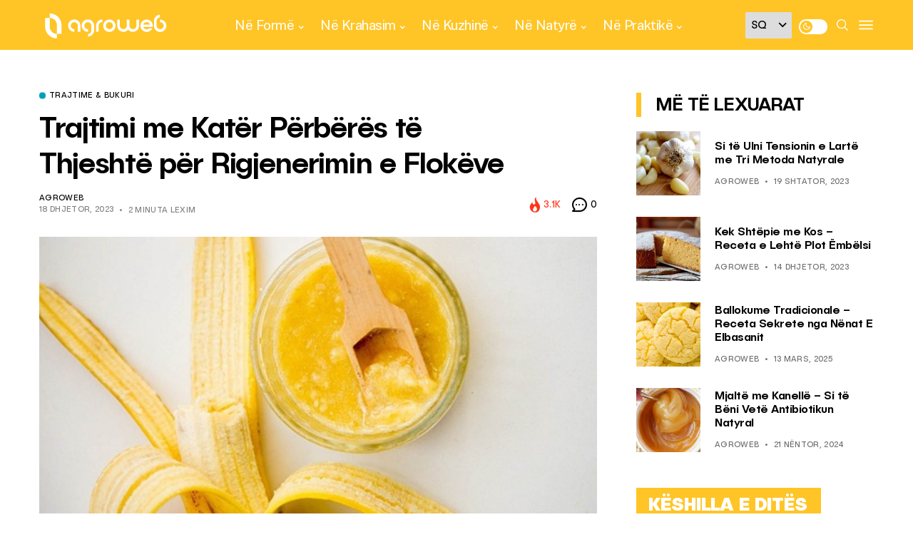

--- FILE ---
content_type: text/html; charset=utf-8
request_url: https://www.google.com/recaptcha/api2/aframe
body_size: 267
content:
<!DOCTYPE HTML><html><head><meta http-equiv="content-type" content="text/html; charset=UTF-8"></head><body><script nonce="8IaAIaEXrmfbURqEHlHWfw">/** Anti-fraud and anti-abuse applications only. See google.com/recaptcha */ try{var clients={'sodar':'https://pagead2.googlesyndication.com/pagead/sodar?'};window.addEventListener("message",function(a){try{if(a.source===window.parent){var b=JSON.parse(a.data);var c=clients[b['id']];if(c){var d=document.createElement('img');d.src=c+b['params']+'&rc='+(localStorage.getItem("rc::a")?sessionStorage.getItem("rc::b"):"");window.document.body.appendChild(d);sessionStorage.setItem("rc::e",parseInt(sessionStorage.getItem("rc::e")||0)+1);localStorage.setItem("rc::h",'1769050076467');}}}catch(b){}});window.parent.postMessage("_grecaptcha_ready", "*");}catch(b){}</script></body></html>

--- FILE ---
content_type: application/x-javascript; charset=utf-8
request_url: https://servicer.mgid.com/1436665/1?nocmp=1&sessionId=69718fdc-0469f&sessionPage=1&sessionNumberWeek=1&sessionNumber=1&cpicon=1&scale_metric_1=64.00&scale_metric_2=258.06&scale_metric_3=100.00&cbuster=1769050078668256173126&pvid=47abe0f1-e9ce-4169-ba87-9573d5684740&implVersion=11&lct=1768241400&mp4=1&ap=1&us_privacy=1---&consentStrLen=0&wlid=5bce470f-5074-413b-bf0d-c28f9806da20&uniqId=15ff3&childs=1815340&niet=4g&nisd=false&evt=%5B%7B%22event%22%3A1%2C%22methods%22%3A%5B1%2C2%5D%7D%2C%7B%22event%22%3A2%2C%22methods%22%3A%5B1%2C2%5D%7D%5D&pv=5&jsv=es6&dpr=1&hashCommit=a2dd5561&apt=2023-12-18T07%3A00%3A00%2B00%3A00&tfre=20053&w=333&h=388&tl=150&tlp=1&sz=330x342&szp=1&szl=1&cxurl=https%3A%2F%2Fagroweb.org%2Fne-forme%2Ftrajtime-bukuri%2Ftrajtimi-me-kater-perberes-thjeshte-per-rigjenerimin-e-flokeve%2F&ref=&lu=https%3A%2F%2Fagroweb.org%2Fne-forme%2Ftrajtime-bukuri%2Ftrajtimi-me-kater-perberes-thjeshte-per-rigjenerimin-e-flokeve%2F
body_size: 580
content:
var _mgq=_mgq||[];
_mgq.push(["MarketGidLoadGoods1436665_15ff3",[
["Brainberries","13404707","1","7 Blood-chilling Examples Of Horror Films That Feel Way Too Real","","0","","","","Th_eMoJVbOjjAeDPQyZeN-AWpfsXe6C33Kr2qznoVQH-EtU3yGfqzbX6kgB14Q1tJ5-V9RiSmN6raXcKPkq-dnyYiPsRkTthWBqTgL5_Rwj_bbAwhIQJ6YtGrEWnSOX1",{"i":"https://s-img.mgid.com/g/13404707/492x277/-/[base64].webp?v=1769050078-PnmNFeWO-m1rlaAPhiEV1zjSTrl0CvqSZPxecGLMbCw","l":"https://clck.mgid.com/ghits/13404707/i/57768650/0/pp/1/1?h=Th_eMoJVbOjjAeDPQyZeN-AWpfsXe6C33Kr2qznoVQH-EtU3yGfqzbX6kgB14Q1tJ5-V9RiSmN6raXcKPkq-dnyYiPsRkTthWBqTgL5_Rwj_bbAwhIQJ6YtGrEWnSOX1&rid=c2dbda51-f73c-11f0-8c7b-d404e6f97680&tt=Direct&att=3&afrd=296&iv=11&ct=1&gdprApplies=0&st=-300&mp4=1&h2=RGCnD2pppFaSHdacZpvmnrKs3NEoz9rroTgLYydx17e8x5NNHAUQXjDuGbBB-1X6om4WUEK124Vv7fi7EdUoDQ**","adc":[],"sdl":0,"dl":"","type":"w","media-type":"static","clicktrackers":[],"cta":"Learn more","cdt":"","catId":230,"tri":"c2dbfebb-f73c-11f0-8c7b-d404e6f97680","crid":"13404707"}],],
{"awc":{},"dt":"desktop","ts":"","tt":"Direct","isBot":1,"h2":"RGCnD2pppFaSHdacZpvmnrKs3NEoz9rroTgLYydx17e8x5NNHAUQXjDuGbBB-1X6om4WUEK124Vv7fi7EdUoDQ**","ats":0,"rid":"c2dbda51-f73c-11f0-8c7b-d404e6f97680","pvid":"47abe0f1-e9ce-4169-ba87-9573d5684740","iv":11,"brid":32,"muidn":"q0lOOFzKLuLi","dnt":0,"cv":2,"afrd":296,"consent":true,"adv_src_id":37208}]);
_mgqp();


--- FILE ---
content_type: application/x-javascript; charset=utf-8
request_url: https://servicer.mgid.com/1436666/1?nocmp=1&sessionId=69718fdc-0469f&sessionPage=1&sessionNumberWeek=1&sessionNumber=1&cpicon=1&cbuster=1769050078691294388514&pvid=47abe0f1-e9ce-4169-ba87-9573d5684740&implVersion=11&lct=1768241400&mp4=1&ap=1&us_privacy=1---&consentStrLen=0&wlid=72a87922-ef71-4372-b2d3-d503c7ebd89d&uniqId=0ef72&childs=1811525&niet=4g&nisd=false&evt=%5B%7B%22event%22%3A1%2C%22methods%22%3A%5B1%2C2%5D%7D%2C%7B%22event%22%3A2%2C%22methods%22%3A%5B1%2C2%5D%7D%5D&pv=5&jsv=es6&dpr=1&hashCommit=a2dd5561&apt=2023-12-18T07%3A00%3A00%2B00%3A00&tfre=20075&scale_metric_1=64.00&scale_metric_2=258.06&scale_metric_3=100.00&w=1280&h=315&tl=150&tlp=1,2,3,4,5&sz=244x269&szp=1,2,3,4,5&szl=1,2,3,4,5&cxurl=https%3A%2F%2Fagroweb.org%2Fne-forme%2Ftrajtime-bukuri%2Ftrajtimi-me-kater-perberes-thjeshte-per-rigjenerimin-e-flokeve%2F&ref=&lu=https%3A%2F%2Fagroweb.org%2Fne-forme%2Ftrajtime-bukuri%2Ftrajtimi-me-kater-perberes-thjeshte-per-rigjenerimin-e-flokeve%2F
body_size: 1513
content:
var _mgq=_mgq||[];
_mgq.push(["MarketGidLoadGoods1436666_0ef72",[
["Brainberries","16011373","1","The Truth Will Finally Set Gina Carano Free","","0","","","","Th_eMoJVbOjjAeDPQyZeN0Rue_RmHtj03xJSb4_CYzNCIjYCQRY24IpW2f9-q3bgJ5-V9RiSmN6raXcKPkq-dnyYiPsRkTthWBqTgL5_RwjEX6wGcxilLat8yaYRGVaW",{"i":"https://s-img.mgid.com/g/16011373/492x277/-/[base64].webp?v=1769050078-otW9LT7-U2uOS86sJQJfB0dihH9oNx0yOrPzrvQqE_s","l":"https://clck.mgid.com/ghits/16011373/i/57768651/0/pp/1/1?h=Th_eMoJVbOjjAeDPQyZeN0Rue_RmHtj03xJSb4_CYzNCIjYCQRY24IpW2f9-q3bgJ5-V9RiSmN6raXcKPkq-dnyYiPsRkTthWBqTgL5_RwjEX6wGcxilLat8yaYRGVaW&rid=c2e4edd5-f73c-11f0-b826-d404e6f98490&tt=Direct&att=3&afrd=296&iv=11&ct=1&gdprApplies=0&st=-300&mp4=1&h2=RGCnD2pppFaSHdacZpvmnrKs3NEoz9rroTgLYydx17e8x5NNHAUQXjDuGbBB-1X6om4WUEK124Vv7fi7EdUoDQ**","adc":[],"sdl":0,"dl":"","type":"w","media-type":"static","clicktrackers":[],"cta":"Learn more","cdt":"","catId":239,"tri":"c2e51453-f73c-11f0-b826-d404e6f98490","crid":"16011373"}],
["Brainberries","20805213","1","Fans Are Freaking Out Over This Crazy Deadpool & Wolverine Lore","","0","","","","Th_eMoJVbOjjAeDPQyZeNzmTk7gJizHmhpiMFV3QrtdM_xyca0smHENNl77dLSyBJ5-V9RiSmN6raXcKPkq-dnyYiPsRkTthWBqTgL5_RwjJOo916tX0E88HwUVIpDhh",{"i":"https://s-img.mgid.com/g/20805213/492x277/-/[base64].webp?v=1769050078-LZP2l3MG9lIW50VI-VvGiL_PgVaagdh8jNO8qS7z488","l":"https://clck.mgid.com/ghits/20805213/i/57768651/0/pp/2/1?h=Th_eMoJVbOjjAeDPQyZeNzmTk7gJizHmhpiMFV3QrtdM_xyca0smHENNl77dLSyBJ5-V9RiSmN6raXcKPkq-dnyYiPsRkTthWBqTgL5_RwjJOo916tX0E88HwUVIpDhh&rid=c2e4edd5-f73c-11f0-b826-d404e6f98490&tt=Direct&att=3&afrd=296&iv=11&ct=1&gdprApplies=0&st=-300&mp4=1&h2=RGCnD2pppFaSHdacZpvmnrKs3NEoz9rroTgLYydx17e8x5NNHAUQXjDuGbBB-1X6om4WUEK124Vv7fi7EdUoDQ**","adc":[],"sdl":0,"dl":"","type":"w","media-type":"static","clicktrackers":[],"cta":"Learn more","cdt":"","catId":230,"tri":"c2e51458-f73c-11f0-b826-d404e6f98490","crid":"20805213"}],
["Brainberries","14723620","1","Top 8 People Living Strange But Happy Lifestyles","","0","","","","Th_eMoJVbOjjAeDPQyZeNw4LzHUHJ6tN6DL3gEAzsAig6G-4Eq-pI2y7vO8A6VfzJ5-V9RiSmN6raXcKPkq-dnyYiPsRkTthWBqTgL5_RwiUJrDX5ifwdkk36dg4XBII",{"i":"https://s-img.mgid.com/g/14723620/492x277/-/[base64].webp?v=1769050078-REwgyWg8Djxb0nzbhuo3mfhaKD5aBERBbBOZlmF6vd8","l":"https://clck.mgid.com/ghits/14723620/i/57768651/0/pp/3/1?h=Th_eMoJVbOjjAeDPQyZeNw4LzHUHJ6tN6DL3gEAzsAig6G-4Eq-pI2y7vO8A6VfzJ5-V9RiSmN6raXcKPkq-dnyYiPsRkTthWBqTgL5_RwiUJrDX5ifwdkk36dg4XBII&rid=c2e4edd5-f73c-11f0-b826-d404e6f98490&tt=Direct&att=3&afrd=296&iv=11&ct=1&gdprApplies=0&st=-300&mp4=1&h2=RGCnD2pppFaSHdacZpvmnrKs3NEoz9rroTgLYydx17e8x5NNHAUQXjDuGbBB-1X6om4WUEK124Vv7fi7EdUoDQ**","adc":[],"sdl":0,"dl":"","type":"w","media-type":"static","clicktrackers":[],"cta":"Learn more","cdt":"","catId":225,"tri":"c2e51459-f73c-11f0-b826-d404e6f98490","crid":"14723620"}],
["Brainberries","13785893","1","10 Foods That Instantly Reduce Bloat","","0","","","","Th_eMoJVbOjjAeDPQyZeNxe_h5Aub-_gximeZYeER1yRqoQeyWQ351Okzec0NU02J5-V9RiSmN6raXcKPkq-dnyYiPsRkTthWBqTgL5_RwhUT7zSHRWS2Wwx9o53WLzL",{"i":"https://s-img.mgid.com/g/13785893/492x277/-/[base64].webp?v=1769050078-5r1uiD7zgC215zdsbUOfTnmcrf2oEFcKX2EDnS2XSbo","l":"https://clck.mgid.com/ghits/13785893/i/57768651/0/pp/4/1?h=Th_eMoJVbOjjAeDPQyZeNxe_h5Aub-_gximeZYeER1yRqoQeyWQ351Okzec0NU02J5-V9RiSmN6raXcKPkq-dnyYiPsRkTthWBqTgL5_RwhUT7zSHRWS2Wwx9o53WLzL&rid=c2e4edd5-f73c-11f0-b826-d404e6f98490&tt=Direct&att=3&afrd=296&iv=11&ct=1&gdprApplies=0&st=-300&mp4=1&h2=RGCnD2pppFaSHdacZpvmnrKs3NEoz9rroTgLYydx17e8x5NNHAUQXjDuGbBB-1X6om4WUEK124Vv7fi7EdUoDQ**","adc":[],"sdl":0,"dl":"","type":"w","media-type":"static","clicktrackers":[],"cta":"Learn more","cdt":"","catId":221,"tri":"c2e5145b-f73c-11f0-b826-d404e6f98490","crid":"13785893"}],
["Brainberries","8603791","1","17 Astonishingly Beautiful Cave Churches","","0","","","","Th_eMoJVbOjjAeDPQyZeNzxpi_LzI_2dIGMoslst5qS5jeXOFF8HY_FbZ2f4ut68J5-V9RiSmN6raXcKPkq-dnyYiPsRkTthWBqTgL5_RwhJUuhbO8sKeKzPq7fndToN",{"i":"https://s-img.mgid.com/g/8603791/492x277/0x0x866x487/aHR0cDovL2ltZ2hvc3RzLmNvbS90LzIwMTktMDgvMTAxOTI0L2FmZjUwZTQ1ZGU4MTExMDA5YTdhYjRjZDExNzVmZGQyLmpwZWc.webp?v=1769050078-NMfN8xIGC5d36HtqhCnR3VC8VsleimOAvkWEifZVBag","l":"https://clck.mgid.com/ghits/8603791/i/57768651/0/pp/5/1?h=Th_eMoJVbOjjAeDPQyZeNzxpi_LzI_2dIGMoslst5qS5jeXOFF8HY_FbZ2f4ut68J5-V9RiSmN6raXcKPkq-dnyYiPsRkTthWBqTgL5_RwhJUuhbO8sKeKzPq7fndToN&rid=c2e4edd5-f73c-11f0-b826-d404e6f98490&tt=Direct&att=3&afrd=296&iv=11&ct=1&gdprApplies=0&st=-300&mp4=1&h2=RGCnD2pppFaSHdacZpvmnrKs3NEoz9rroTgLYydx17e8x5NNHAUQXjDuGbBB-1X6om4WUEK124Vv7fi7EdUoDQ**","adc":[],"sdl":0,"dl":"","type":"w","media-type":"static","clicktrackers":[],"cta":"Learn more","cdt":"","catId":225,"tri":"c2e5145c-f73c-11f0-b826-d404e6f98490","crid":"8603791"}],],
{"awc":{},"dt":"desktop","ts":"","tt":"Direct","isBot":1,"h2":"RGCnD2pppFaSHdacZpvmnrKs3NEoz9rroTgLYydx17e8x5NNHAUQXjDuGbBB-1X6om4WUEK124Vv7fi7EdUoDQ**","ats":0,"rid":"c2e4edd5-f73c-11f0-b826-d404e6f98490","pvid":"47abe0f1-e9ce-4169-ba87-9573d5684740","iv":11,"brid":32,"muidn":"q0lOOFzKLuLi","dnt":0,"cv":2,"afrd":296,"consent":true,"adv_src_id":37208}]);
_mgqp();


--- FILE ---
content_type: application/x-javascript; charset=utf-8
request_url: https://servicer.mgid.com/1436668/1?nocmp=1&sessionId=69718fdc-0469f&sessionPage=1&sessionNumberWeek=1&sessionNumber=1&cpicon=1&scale_metric_1=64.00&scale_metric_2=258.06&scale_metric_3=100.00&cbuster=1769050078688866980691&pvid=47abe0f1-e9ce-4169-ba87-9573d5684740&implVersion=11&lct=1768241400&mp4=1&ap=1&us_privacy=1---&consentStrLen=0&wlid=7c3d44f4-c907-45e3-a40b-ad28bfe3e4c4&uniqId=02b72&childs=1815222&niet=4g&nisd=false&evt=%5B%7B%22event%22%3A1%2C%22methods%22%3A%5B1%2C2%5D%7D%2C%7B%22event%22%3A2%2C%22methods%22%3A%5B1%2C2%5D%7D%5D&pv=5&jsv=es6&dpr=1&hashCommit=a2dd5561&apt=2023-12-18T07%3A00%3A00%2B00%3A00&tfre=20072&w=702&h=233&tl=150&tlp=1&sz=702x210&szp=1&szl=1&cxurl=https%3A%2F%2Fagroweb.org%2Fne-forme%2Ftrajtime-bukuri%2Ftrajtimi-me-kater-perberes-thjeshte-per-rigjenerimin-e-flokeve%2F&ref=&lu=https%3A%2F%2Fagroweb.org%2Fne-forme%2Ftrajtime-bukuri%2Ftrajtimi-me-kater-perberes-thjeshte-per-rigjenerimin-e-flokeve%2F
body_size: 583
content:
var _mgq=_mgq||[];
_mgq.push(["MarketGidLoadGoods1436668_02b72",[
["Brainberries","20209367","1","This Bug Lives In Water, And Is Giant!","","0","","","","Th_eMoJVbOjjAeDPQyZeN1yaqDsZz0Y6zZzmKsqGyOz-EtU3yGfqzbX6kgB14Q1tJ5-V9RiSmN6raXcKPkq-dnyYiPsRkTthWBqTgL5_RwimiKyg2-r-zwAI2BcCElxW",{"i":"https://s-img.mgid.com/g/20209367/492x277/-/[base64].webp?v=1769050078-4iAzHfzh-H22km4fmphK499k97DHQVUPcJSY2ILdpuU","l":"https://clck.mgid.com/ghits/20209367/i/57768653/0/pp/1/1?h=Th_eMoJVbOjjAeDPQyZeN1yaqDsZz0Y6zZzmKsqGyOz-EtU3yGfqzbX6kgB14Q1tJ5-V9RiSmN6raXcKPkq-dnyYiPsRkTthWBqTgL5_RwimiKyg2-r-zwAI2BcCElxW&rid=c2de7887-f73c-11f0-b826-d404e6f98490&tt=Direct&att=3&afrd=296&iv=11&ct=1&gdprApplies=0&st=-300&mp4=1&h2=RGCnD2pppFaSHdacZpvmnrKs3NEoz9rroTgLYydx17e8x5NNHAUQXjDuGbBB-1X6om4WUEK124Vv7fi7EdUoDQ**","adc":[],"sdl":0,"dl":"","type":"w","media-type":"static","clicktrackers":[],"cta":"Learn more","cdt":"","b":0.6346468816987806,"catId":225,"tri":"c2de9ba8-f73c-11f0-b826-d404e6f98490","crid":"20209367"}],],
{"awc":{},"dt":"desktop","ts":"","tt":"Direct","isBot":1,"h2":"RGCnD2pppFaSHdacZpvmnrKs3NEoz9rroTgLYydx17e8x5NNHAUQXjDuGbBB-1X6om4WUEK124Vv7fi7EdUoDQ**","ats":0,"rid":"c2de7887-f73c-11f0-b826-d404e6f98490","pvid":"47abe0f1-e9ce-4169-ba87-9573d5684740","iv":11,"brid":32,"muidn":"q0lOOFzKLuLi","dnt":0,"cv":2,"afrd":296,"consent":true,"adv_src_id":37208}]);
_mgqp();


--- FILE ---
content_type: application/x-javascript; charset=utf-8
request_url: https://servicer.mgid.com/1436663/1?cmpreason=wvz&sessionId=69718fdc-0469f&sessionPage=1&sessionNumberWeek=1&sessionNumber=1&cpicon=1&scale_metric_1=64.00&scale_metric_2=258.06&scale_metric_3=100.00&cbuster=1769050078653706253323&pvid=47abe0f1-e9ce-4169-ba87-9573d5684740&implVersion=11&lct=1768241400&mp4=1&ap=1&us_privacy=1---&consentStrLen=0&wlid=4c4c675c-fdb9-4bd1-b7fe-01a8bae1d178&uniqId=09a2f&childs=1810858&niet=4g&nisd=false&evt=%5B%7B%22event%22%3A1%2C%22methods%22%3A%5B1%2C2%5D%7D%2C%7B%22event%22%3A2%2C%22methods%22%3A%5B1%2C2%5D%7D%5D&pv=5&jsv=es6&dpr=1&hashCommit=a2dd5561&apt=2023-12-18T07%3A00%3A00%2B00%3A00&tfre=20037&w=782&h=364&tl=150&tlp=1,2,3&sz=253x318&szp=1,2,3&szl=1,2,3&cxurl=https%3A%2F%2Fagroweb.org%2Fne-forme%2Ftrajtime-bukuri%2Ftrajtimi-me-kater-perberes-thjeshte-per-rigjenerimin-e-flokeve%2F&ref=&lu=https%3A%2F%2Fagroweb.org%2Fne-forme%2Ftrajtime-bukuri%2Ftrajtimi-me-kater-perberes-thjeshte-per-rigjenerimin-e-flokeve%2F
body_size: 1235
content:
var _mgq=_mgq||[];
_mgq.push(["MarketGidLoadGoods1436663_09a2f",[
["Brainberries","13780663","1","The Weapon Of Comedy! See Top Most Poignant Ukraine War Memes","","0","","","","Th_eMoJVbOjjAeDPQyZeN5hT_KqNLfhZb8SDhAlKWEf-EtU3yGfqzbX6kgB14Q1tJ5-V9RiSmN6raXcKPkq-dnyYiPsRkTthWBqTgL5_RwgKLR7Kyng8mV06q_-0wViN",{"i":"https://s-img.mgid.com/g/13780663/492x277/-/[base64].webp?v=1769050078-I6kNGmOlqmM1xtvHllL_PUA4pgy33KF-BcOSV73Ub2g","l":"https://clck.mgid.com/ghits/13780663/i/57768648/0/pp/1/1?h=Th_eMoJVbOjjAeDPQyZeN5hT_KqNLfhZb8SDhAlKWEf-EtU3yGfqzbX6kgB14Q1tJ5-V9RiSmN6raXcKPkq-dnyYiPsRkTthWBqTgL5_RwgKLR7Kyng8mV06q_-0wViN&rid=c2d2bee6-f73c-11f0-8c7b-d404e6f97680&tt=Direct&att=3&afrd=296&iv=11&ct=1&gdprApplies=0&st=-300&mp4=1&h2=RGCnD2pppFaSHdacZpvmnsy2GX6xlGXVu7txikoXAu9nUK0Y6QC9M0g0AefIr6kUJvz_BgJMLnoKjEc17sOlqA**","adc":[],"sdl":0,"dl":"","type":"w","media-type":"static","clicktrackers":[],"cta":"Learn more","cdt":"","b":0.364898470572602,"catId":225,"tri":"c2d2e33c-f73c-11f0-8c7b-d404e6f97680","crid":"13780663"}],
["Brainberries","13268959","1","Thirteen Years Later, This Old Fossil Became A Louis Vuitton Star","","0","","","","Th_eMoJVbOjjAeDPQyZeN0XQVY369OJKUzmNkfLse2lM_xyca0smHENNl77dLSyBJ5-V9RiSmN6raXcKPkq-dnyYiPsRkTthWBqTgL5_RwjwR_9i0B9rSmXBpkoVghqQ",{"i":"https://s-img.mgid.com/g/13268959/492x277/-/[base64].webp?v=1769050078-gkH6WNNy3MLBJumypD1I9xNxd6gtehJtKXpx-ashmT4","l":"https://clck.mgid.com/ghits/13268959/i/57768648/0/pp/2/1?h=Th_eMoJVbOjjAeDPQyZeN0XQVY369OJKUzmNkfLse2lM_xyca0smHENNl77dLSyBJ5-V9RiSmN6raXcKPkq-dnyYiPsRkTthWBqTgL5_RwjwR_9i0B9rSmXBpkoVghqQ&rid=c2d2bee6-f73c-11f0-8c7b-d404e6f97680&tt=Direct&att=3&afrd=296&iv=11&ct=1&gdprApplies=0&st=-300&mp4=1&h2=RGCnD2pppFaSHdacZpvmnsy2GX6xlGXVu7txikoXAu9nUK0Y6QC9M0g0AefIr6kUJvz_BgJMLnoKjEc17sOlqA**","adc":[],"sdl":0,"dl":"","type":"w","media-type":"static","clicktrackers":[],"cta":"Learn more","cdt":"","b":0.364898470572602,"catId":232,"tri":"c2d2e340-f73c-11f0-8c7b-d404e6f97680","crid":"13268959"}],
["Brainberries","24845268","1","Meet Muay Thai Queens! 10 Women Who Own The Ring & The Spotlight","","0","","","","Th_eMoJVbOjjAeDPQyZeNyy21HJNB1IbC2lsD9QH5JTuwUrq0PLd5ErFyYfpIedFJ5-V9RiSmN6raXcKPkq-dnyYiPsRkTthWBqTgL5_RwjXbUcxgQX4_fQ2pIPFl8yM",{"i":"https://s-img.mgid.com/g/24845268/492x277/-/[base64].webp?v=1769050078-k85bRxf09k78eQewAYLWqw5HB3unLRC0Ts7AzEbB6iU","l":"https://clck.mgid.com/ghits/24845268/i/57768648/0/pp/3/1?h=Th_eMoJVbOjjAeDPQyZeNyy21HJNB1IbC2lsD9QH5JTuwUrq0PLd5ErFyYfpIedFJ5-V9RiSmN6raXcKPkq-dnyYiPsRkTthWBqTgL5_RwjXbUcxgQX4_fQ2pIPFl8yM&rid=c2d2bee6-f73c-11f0-8c7b-d404e6f97680&tt=Direct&att=3&afrd=296&iv=11&ct=1&gdprApplies=0&st=-300&mp4=1&h2=RGCnD2pppFaSHdacZpvmnsy2GX6xlGXVu7txikoXAu9nUK0Y6QC9M0g0AefIr6kUJvz_BgJMLnoKjEc17sOlqA**","adc":[],"sdl":0,"dl":"","type":"w","media-type":"static","clicktrackers":[],"cta":"Learn more","cdt":"","b":0.364898470572602,"catId":225,"tri":"c2d2e343-f73c-11f0-8c7b-d404e6f97680","crid":"24845268"}],],
{"awc":{},"dt":"desktop","ts":"","tt":"Direct","isBot":1,"h2":"RGCnD2pppFaSHdacZpvmnsy2GX6xlGXVu7txikoXAu9nUK0Y6QC9M0g0AefIr6kUJvz_BgJMLnoKjEc17sOlqA**","ats":0,"rid":"c2d2bee6-f73c-11f0-8c7b-d404e6f97680","pvid":"47abe0f1-e9ce-4169-ba87-9573d5684740","iv":11,"brid":32,"muidn":"q0lOOFzKLuLi","dnt":0,"cv":2,"afrd":296,"consent":true,"adv_src_id":37208}]);
_mgqp();


--- FILE ---
content_type: application/javascript
request_url: https://agroweb.org/wp-content/themes/generik/js/custom.js?ver=1.3
body_size: 29037
content:
jQuery(document).ready(function ($) {
"use strict";
var jl_stick;
if ($(".jl_menu_sticky").hasClass('jl_stick')) {
    var jl_stick = $(".jl_menu_sticky").offset().top;
}
$(window).scroll(function() {
    var jlscroll = $(window).scrollTop();
    if (jlscroll > jl_stick) {
        $(".jl_menu_sticky.jl_stick").addClass("jl_sticky");
        var nav_height = $(".jl_menu_sticky.jl_stick").outerHeight();
        $(".jl_blank_nav").css({
            "height": nav_height
        });
    } else {
        $(".jl_menu_sticky.jl_stick").removeClass("jl_sticky");
        $(".jl_blank_nav").css({
            "height": 0
        });
    }
});
$('.jl_w_slider').slick({
    dots: true,
    speed: 600,
    arrows: false,
    autoplaySpeed: 6000,
    autoplay: true,
    pauseOnHover: true,
    adaptiveHeight: true,
    prevArrow: '<div class="jl-slider-prev jl_es_pre"><i class="jli-left-chevron-1"></i></div>',
    nextArrow: '<div class="jl-slider-next jl_es_next"><i class="jli-right-chevron-1"></i></div>',
    dotsClass: 'jl_s_pagination',
    slidesToShow: 1,
    slidesToScroll: 1
});
$('.jl-s-slider').slick({
    dots: true,
    speed: 600,
    arrows: false,
    autoplaySpeed: 6000,
    autoplay: true,
    pauseOnHover: true,
    adaptiveHeight: true,
    prevArrow: '<div class="jl-slider-prev jl_es_pre"><i class="jli-left-chevron-1"></i></div>',
    nextArrow: '<div class="jl-slider-next jl_es_next"><i class="jli-right-chevron-1"></i></div>',
    dotsClass: 'jl_s_pagination',
    slidesToShow: 1,
    slidesToScroll: 1
});

$('.jl_day_night .jl_moon').on("click", function() {
    $('.jl_day_night').addClass('jl_night_en');
    $('.jl_day_night').removeClass('jl_day_en');
    $('.jl_en_day_night').addClass('options_dark_skin');
    $('.mobile_nav_class').addClass('wp-night-mode-on');
    var tweets = document.querySelectorAll('[data-tweet-id]');
    tweets.forEach(function(tweet) {
        var src = tweet.getAttribute("src");
        tweet.setAttribute("src", src.replace("theme=light", "theme=dark"));
    });
    $.cookie('jlendnight', 'no', {
        expires: 7,
        path: '/'
    });
    $.cookie('jlenday', 'no', {
        expires: 7,
        path: '/'
    });
});

$('.jl_day_night .jl_sun').on("click", function() {
    $('.jl_day_night').addClass('jl_day_en');
    $('.jl_day_night').removeClass('jl_night_en');
    $('.jl_en_day_night').removeClass('options_dark_skin');
    $('.mobile_nav_class').removeClass('wp-night-mode-on');
    var tweets = document.querySelectorAll('[data-tweet-id]');
    tweets.forEach(function(tweet) {
        var src = tweet.getAttribute("src");
        tweet.setAttribute("src", src.replace("theme=dark", "theme=light"));
    });
    $.cookie('jlenday', 'no', {
        expires: 7,
        path: '/'
    });
    $.cookie('jlendnight', 'no', {
        expires: 7,
        path: '/'
    });

});

if ($(".wp-night-mode-on")[0]){
    var jl_tw_theme = "dark";
}else{
    var jl_tw_theme = "light";
}

setTimeout(function() {
    var jl_tw_style = jl_tw_theme == "dark" ? "light" : "dark";
    jl_tw_switch(jl_tw_style, jl_tw_theme);
}, 1000);

function jl_tw_switch(currentTheme, jl_tw_style) {
    var tweets = document.querySelectorAll('[data-tweet-id]');
    tweets.forEach(function(tweet) {
        var src = tweet.getAttribute("src");
        tweet.setAttribute("src", src.replace("theme=" + currentTheme, "theme=" + jl_tw_style));
    });
}


$('.menu_mobile_icons, .mobile_menu_overlay').on("click", function() {
    $('#content_nav').toggleClass('jl_mobile_nav_open');
    $('.mobile_menu_overlay').toggleClass('mobile_menu_active');
    $('.mobile_nav_class').toggleClass('active_mobile_nav_class');
});

$('.widget_nav_menu ul > li.menu-item-has-children').on( 'click', function(){
        var parentMenu = jQuery(this);        
        parentMenu.toggleClass('active');        
        return false;
    });


$("#mobile_menu_slide .menu-item-has-children > a").append($("<span/>", {
    class: 'arrow_down'
}).html('<i class="jli-down-chevron" aria-hidden="true"></i>'));
$('#mobile_menu_slide .arrow_down i').on("click", function() {
    var $submenu = $(this).closest('.menu-item-has-children').find(' > .sub-menu');
    $(this).toggleClass("jli-down-chevron").toggleClass("jli-up-chevron");
    if ($submenu.hasClass('menu-active-class')) {
        $submenu.removeClass('menu-active-class');
    } else {
        $submenu.addClass('menu-active-class');
    }
    return false;
});
$('.search_form_menu_personal_click').on("click", function() {
    $('.search_form_menu_personal').toggleClass('search_form_menu_personal_active');    
    $('.mobile_nav_class').toggleClass('active_mobile_nav_class');
    setTimeout(function() {
        $('.search_form_menu_personal').find('.search_btn').focus()
    }, 100)

});

$(document).keyup(function(e) {
    if (e.keyCode == 27) {
        $('.search_form_menu_personal.search_form_menu_personal_active').toggleClass('search_form_menu_personal_active');    
        $('.mobile_nav_class.active_mobile_nav_class').toggleClass('active_mobile_nav_class');
    }
});

$('.search_form_menu_click').on('click', function(e) {
    e.preventDefault();
    $('.search_form_menu').toggle();
    $(this).toggleClass('active');
});
if ($('.sb-toggle-left').length) {
    $('.sb-toggle-left').on("click", function() {
        $('#nav-wrapper').toggle(100);
    });
    $("#menu-main-menu .menu-item-has-children > a").append($("<span/>", {
        class: 'arrow_down'
    }).html('<i class="jli-down-chevron-1"></i>'));
}

$('#nav-wrapper .menu .arrow_down').on("click", function() {
    var $submenu = $(this).closest('.menu-item-has-children').find(' > .sub-menu');

    if ($submenu.hasClass('menu-active-class')) {
        $submenu.removeClass('menu-active-class');
    } else {
        $submenu.addClass('menu-active-class');
    }

    return false;
});

var resize_full_image = function() {
        $('.jl_fullfit').css({
            width: $(window).width(),
            height: $(window).height()
        });
    };
    $(window).on('resize', resize_full_image);
    resize_full_image();

$('#menu_wrapper li').hover(function() {
    var marginAdjust = 100;
    var parentElement = $(this).parent();
    var navPosition = $(parentElement).position();
    var navWidth = $(parentElement).width();
    var navRight = navPosition.left + navWidth;
    var position = $(this).position();
    var thisWidth = $(this).children('ul').width();
    var thisRight = position.left + thisWidth - marginAdjust;
    if (thisRight > navWidth) $(this).children('ul').addClass('jl_menu_tls');
});

var jl_sti = 0;
var jl_ctc = ".jl_cat_container";
var jl_tl = $(".jl_cat_lists");
var jl_itv;
$(jl_ctc).find(".jl_cat_item h3.resp-accordion").hover(function() {
    var jl_itm = $(this).index();
    jl_ci(jl_itm);
    clearInterval(jl_itv);
});

function jl_ci(jl_itm) {
    jl_tl.find(".jl_mlist_item").removeClass("jl_catl_ac");
    jl_tl.find(".jl_mlist_item:eq(" + jl_itm + ")").addClass("jl_catl_ac");
    $(jl_ctc).find(".jl_cat_item").hide();
    $(jl_ctc).find(".jl_cat_item:eq(" + jl_itm + ")").stop().fadeIn(0);
    $(jl_ctc).find("h3.resp-accordion").removeClass("jl_catl_ac");
    $(jl_ctc).find("h3.resp-accordion").eq(jl_itm).addClass("jl_catl_ac");
}
jl_ci(jl_sti);
jl_tl.find(".jl_mlist_item").hover(function() {
    var jl_itm = $(this).index();
    jl_ci(jl_itm);
    clearInterval(jl_itv);
});
$(document).find(jl_ctc).find("h3.resp-accordion").hover(function() {
    var jl_itm = $(this).attr("data-listindex");
    jl_ci(jl_itm);
    clearInterval(jl_itv);
});

jQuery(window).scroll(function() {
    var scroll = $(window).scrollTop();

    if (scroll >= 100) {
        $(".jl_large_menu_logo").addClass("jl_custom_height_small");
        $(".options_dark_header").addClass("dark_header_menu");
    } else {
        $(".jl_large_menu_logo").removeClass("jl_custom_height_small");
        $(".options_dark_header").removeClass("dark_header_menu");
    }

    if (jQuery(this).scrollTop() > 500) {
        $(".jl_navpost").addClass("jlnavposts");
        jQuery("#go-top").fadeIn();
    } else {
        $(".jl_navpost").removeClass("jlnavposts");
        jQuery("#go-top").fadeOut();
    }
});

$("#go-top").on("click", function() {
    jQuery("body,html").animate({
        scrollTop: 0
    }, 800);
    return false;
});

$('.quantity .jlb-btn').on("click", function(e) {
    e.preventDefault();
    var button = $(this);
    var step = 1;
    var input = button.parent().find('input');
    var min = 1;
    var max = 1000;
    var value_old = parseInt(input.val());
    var value_new = parseInt(input.val());
    if (input.attr('step')) {
        step = parseInt(input.attr('step'));
    }
    if (input.attr('min')) {
        min = parseInt(input.attr('min'));
    }
    if (input.attr('max')) {
        max = parseInt(input.attr('max'));
    }
    if (button.hasClass('up')) {
        if (value_old < max) {
            value_new = value_old + step;
        } else {
            value_new = max;
        }
    } else if (button.hasClass('down')) {
        if (value_old > min) {
            value_new = value_old - step;
        } else {
            value_new = min;
        }
    }
    if (!input.attr('disabled')) {
        input.val(value_new).change();
    }
});

cusMainScript.init();
});
(function ($) {
    'use strict';
    var jlCookies = {
        setCookie: function setCookie(key, value, time, path) {
            var expires = new Date();
            expires.setTime(expires.getTime() + time);
            var pathValue = '';
            if (typeof path !== 'undefined') {
                pathValue = 'path=' + path + ';';
            }
            document.cookie = key + '=' + value + ';' + pathValue + 'expires=' + expires.toUTCString();
        },
        getCookie: function getCookie(key) {
            var keyValue = document.cookie.match('(^|;) ?' + key + '=([^;]*)(;|$)');
            return keyValue ? keyValue[2] : null;
        }
    };
    document.addEventListener("DOMContentLoaded", function(event) {
        jl_night_mode_button_click();
        jl_night_mode_load_cookie();
    });

    function jl_night_mode_turn_on_time() {
        var server_time = wpnmObject.server_time;
        var turn_on_time = wpnmObject.turn_on_time;
        var turn_off_time = wpnmObject.turn_off_time;        
        if ( server_time >= turn_on_time && server_time <= turn_off_time ) {
            jlCookies.setCookie('jlmode_dn', 'true', 2628000000, '/');
        }
    }
    function jl_night_mode_button_click() {
        var nightModeButton = document.querySelectorAll('.jl-night-toggle-icon');

        for (var i = 0; i < nightModeButton.length; i++) {
            nightModeButton.item(i).onclick = function (event) {
                event.preventDefault();
                
                for (var i = 0; i < nightModeButton.length; i++) {
                    nightModeButton[i].classList.toggle('active');
                }

                if (this.classList.contains('active')) {
                    jlCookies.setCookie('jlmode_dn', 'true', 2628000000, '/');
                } else {
                    jlCookies.setCookie('jlmode_dn', 'false', 2628000000, '/');
                }
            };
        }
    }

    function jl_night_mode_load_cookie() {
        var nightModeButton = document.querySelectorAll('.jl-night-toggle-icon');

        if ('true' === jlCookies.getCookie('jlmode_dn')) {
            document.body.classList.add('wp-night-mode-on');
            $('.jl_en_day_night').addClass('options_dark_skin');
            $('.jl_day_night').addClass('jl_night_en');
            $('.jl_day_night').removeClass('jl_day_en');
            for (var i = 0; i < nightModeButton.length; i++) {
                nightModeButton[i].classList.add('active');
            }
        } else {
            document.body.classList.remove('wp-night-mode-on');
            $('.jl_en_day_night').removeClass('options_dark_skin');
            $('.jl_day_night').removeClass('jl_night_en');
            for (var i = 0; i < nightModeButton.length; i++) {
                nightModeButton[i].classList.remove('active');
            }
        }
    }
})(jQuery);

var cusMainScript = (function (OptScript, $) {
    OptScript.$body = $('body');
    OptScript.$document = $(document);
    OptScript.$html = $('html, body');
    OptScript.$window = $(window);
    OptScript.$ajax = {};    
    OptScript.wPoint = {};
    OptScript.init = function () {
        this.queryList();        
        this.cusLoadScript();        
    };
    OptScript.cusLoadScript = function () {
        this.navNextPre();
        this.navloadMore();
        this.navAutoload();
    };
    OptScript.loadpFunctions = function () {
        this.$html.off();
        this.$document.off();
        this.$window.trigger('load');
        this.cusLoadScript();
    };
    OptScript.$cacheAjax = {
        data: {},
        get: function (id) {
            return this.data[id];
        },
        set: function (id, data) {
            this.remove(id);
            this.data[id] = data;
        },
        remove: function (id) {
            delete this.data[id];
        },
        exist: function (id) {
            return this.data.hasOwnProperty(id) && this.data[id] !== null;
        }
    };
    OptScript.getFilterData = function (block) {
        return {
            blockid: block.data('blockid'),
            name: block.data('name'),
            posts_per_page: block.data('posts_per_page'),
            page_max: block.data('page_max'),
            page_current: block.data('page_current'),
            category: block.data('category'),
            categories: block.data('categories'),
            orderby: block.data('orderby'),
            author: block.data('author'),
            tags: block.data('tags'),
            post_not_in: block.data('post_not_in'),
            format: block.data('format'),
            offset: block.data('offset'),
            layout: block.data('layout')
        };
    };
    OptScript.trackPagenav = function (block) {

        var settings = this.getFilterData(block);
        var max_offsets = settings.page_max+settings.offset;

        if (settings.page_current >= max_offsets || settings.page_current >= settings.page_max || settings.page_max <= 1) {
            block.find('.jl-load-link').hide();
            block.find('.jl-load-animation').hide();
            block.find('.jl_lmore_c').addClass('jl_hide_pagination');
            block.find('.jl_autoload').addClass('disable-pagination');
        } else {
            block.find('.jl-load-link').show();
            block.find('.jl-load-link').css('opacity', 1);
            block.find('.jl-load-animation').hide();
            block.find('.jl_lmore_c').removeClass('jl_hide_pagination');
            block.find('.jl_autoload').removeClass('disable-pagination');
        }

        if (settings.page_max < 2) {
            block.find('.pagination-link').addClass('jl_disable');
        }
        if (settings.page_current >= settings.page_max) {
            block.find('.ajax-next').addClass('jl_disable');
        }
        if (settings.page_current <= 1) {
            block.find('.ajax-prev').addClass('jl_disable');
        }
    };
    OptScript.queryList = function () {
        var self = this;
        OptScript.navNextPre = function () {
            var self = this;
            $('.pagination-link').off('click').on('click', function (e) {

                e.preventDefault();
                e.stopPropagation();

                var link = $(this);
                var block = link.parents('.block-section');
                var blockid = block.attr('id');

                if (true == self.$ajax[blockid + '_loading']) {
                    return;
                }

                self.$ajax[blockid + '_loading'] = true;

                var type = link.data('type');

                var settings = self.getFilterData(block);
                self.startEffect(block, 'replace');
                self.navNextPreProcess(block, settings, type);
            });
        };
    OptScript.navNextPreProcess = function (block, settings, type) {

            if ('prev' == type) {
                settings.page_next = parseInt(settings.page_current) - 1;
            } else {
                settings.page_next = parseInt(settings.page_current) + 1;
            }
            var cacheSettings = settings;
            delete cacheSettings.page_max;
            cacheSettings.page_current = settings.page_next;
            var cacheID = JSON.stringify(cacheSettings);

            if (self.$cacheAjax.exist(cacheID)) {
                var data = self.$cacheAjax.get(cacheID);
                if ('undefined' != typeof data.page_current) {
                    block.data('page_current', data.page_current);
                }
                self.endEffect(block, data.content, 'replace');
                return false;
            } else {
                $.ajax({
                    type: 'POST',
                    url: jlParamsOpt.ajaxurl,
                    data: {
                        action: 'generik_live_pagination',
                        data: settings
                    },
                    success: function (data) {
                        data = $.parseJSON(JSON.stringify(data));
                        if ('undefined' != typeof data.page_current) {
                            block.data('page_current', data.page_current);
                        }
                        self.$cacheAjax.set(cacheID, data);
                        self.endEffect(block, data.content, 'replace');
                    }
                });
            }
        };
        OptScript.navloadMore = function () {
            var self = this;
            $('.jl-load-link').off('click').on('click', function (e) {

                e.preventDefault();
                e.stopPropagation();

                var link = $(this);
                var block = link.parents('.block-section');
                var blockid = block.attr('id');
                if (true == self.$ajax[blockid + '_loading']) {
                    return;
                }

                self.$ajax[blockid + '_loading'] = true;
                var settings = self.getFilterData(block);
                if (settings.page_current >= settings.page_max) {
                    return;
                }

                self.startEffect(block, 'append');
                self.navloadMoreAction(block, settings);

            })
        };
        OptScript.navAutoload = function () {
            var self = this;
            var autoItems = $('.jl_autoload');
            if (autoItems.length > 0) {
                autoItems.each(function () {
                    var link = $(this);
                    if (!link.hasClass('disable-pagination')) {
                        var animation = link.find('.jl-load-animation');
                        var block = link.parents('.block-section');
                        var blockid = block.attr('id');
                        var wPointID = 'autoload' + blockid;
                        var settings = self.getFilterData(block);

                        self.wPoint[wPointID] = new Waypoint({
                            element: link,
                            handler: function (direction) {
                                if ('down' == direction) {
                                    if (true == self.$ajax[blockid + '_loading']) {
                                        return;
                                    }
                                    self.$ajax[blockid + '_loading'] = true;
                                    self.startEffect(block, 'append');
                                    OptScript.navloadMoreAction(block, settings);
                                    setTimeout(function () {
                                        self.wPoint[wPointID].destroy();
                                    }, 15);
                                }
                            },
                            offset: '100%'
                        })
                    }
                });
            }
        };
        OptScript.navloadMoreAction = function (block, settings) {

            settings.page_next = parseInt(settings.page_current) + 1;
            if (settings.page_next <= settings.page_max) {
                $.ajax({
                    type: 'POST',
                    url: jlParamsOpt.ajaxurl,
                    data: {
                        action: 'generik_live_pagination',
                        data: settings
                    },
                    success: function (data) {
                        data = $.parseJSON(JSON.stringify(data));
                        if ('undefined' != data.page_current) {
                            block.data('page_current', data.page_current);
                        }
                        if ('undefined' != data.notice) {
                            data.content = data.content + data.notice;
                        }
                        self.endEffect(block, data.content, 'append');
                    }
                });
            }
        };
        OptScript.startEffect = function (block, action) {

            var wrapper = block.find('.jl_wrap_eb');
            var inner = wrapper.find('.content-inner');

            block.find('.ajax-link').addClass('jl_disable');
            inner.stop();

            if ('replace' == action) {
                wrapper.css('height', wrapper.outerHeight());
                wrapper.prepend('<div class="load-animation"><span></span></div>');
                inner.addClass('jl_overflow');
                inner.fadeTo('200', 0.05);
            } else {
                block.find('.jl-load-link').addClass('loading').animate({opacity: 0}, 200);
                block.find('.jl-load-animation').css({'display': 'block'}).delay(300).animate({opacity: 1}, 200);
            }
        };
        OptScript.endEffect = function (block, content, action) {
            var self = this;
            block.delay(100).queue(function () {
                var blockid = block.attr('id');
                var wrapper = block.find('.jl_wrap_eb');
                var inner = block.find('.content-inner');

                block.find('.filter-link').removeClass('jl_removes');
                block.find('.ajax-link').removeClass('jl_disable');
                inner.stop();

                if ('replace' == action) {
                    wrapper.find('.load-animation').remove();
                    inner.html(content);

                    if (inner.hasClass('large-inner')) {
                        inner.imagesLoaded(function () {
                            setTimeout(function () {
                                inner.removeClass('jl_overflow');
                                wrapper.css('height', 'auto');
                                setTimeout(function () {
                                    inner.fadeTo(300, 1);
                                }, 300);
                            }, 100)
                        });
                    } else {
                        inner.removeClass('jl_overflow');
                        wrapper.css('height', 'auto');
                        setTimeout(function () {
                            inner.fadeTo(300, 1);
                        }, 300);
                    }
                } else {
                    content = $(content);
                    content.addClass('jl_hide');
                    content.addClass('show_block');
                    inner.append(content);
                    block.find('.jl-load-animation').animate({opacity: 0}, 200, function () {
                        $(this).css({'display': 'none'});
                    });
                    setTimeout(function () {
                        content.removeClass('jl_hide');
                    }, 300);
                    block.find('.jl-load-link').removeClass('loading').delay(300).animate({opacity: 1}, 200);
                }

              
                self.trackPagenav(block);
                block.dequeue();

                setTimeout(function () {
                    self.$ajax[blockid + '_loading'] = false;
                    self.loadpFunctions();
                }, 50);
            });
        }
    };
    return OptScript;
}(cusMainScript || {}, jQuery));
( function( $ ) {
     var eSliderOpt = function ($scope, $) {
        var slider_element = $scope.find('.jl-eb-slider').eq(0);
        if ( slider_element.length > 0) {            
            slider_element.slick({
                arrows: slider_element.attr("data-arrows") == "true",
                prevArrow:'<div class="jl-slider-prev jl_es_pre"><i class="jli-left-chevron-1"></i></div>',
                nextArrow:'<div class="jl-slider-next jl_es_next"><i class="jli-right-chevron-1"></i></div>',
                dotsClass:'jl_s_pagination',
                speed: parseInt(slider_element.attr('data-speed')) || 500,
                fade: slider_element.attr("data-effect") == "true",
                dots: slider_element.attr("data-dots") == "true",
                infinite: slider_element.attr("data-loop") == "true",
                autoplay: slider_element.attr("data-play") == "true",
                autoplaySpeed: parseInt(slider_element.attr('data-autospeed')) || 7000,
                swipe: slider_element.attr("data-swipe") == "true",
                pauseOnHover: true,
                slidesToShow: parseInt(slider_element.attr('data-xl-items')) || 1,
                adaptiveHeight: true,
                centerMode: slider_element.attr("data-center") == "true",
                swipeToSlide:true,
                centerPadding: slider_element.attr('data-center-p') || '50px',
                responsive: [
                      {
                        breakpoint: 0,
                        settings: {
                          slidesToShow: parseInt(slider_element.attr('data-items')) || 1,
                          centerMode: false
                        }
                      },
                      {
                        breakpoint: 479,
                        settings: {
                          slidesToShow: parseInt(slider_element.attr('data-xs-items')) || 1,
                          centerMode: false
                        }
                      },
                      {
                        breakpoint: 767,
                        settings: {
                          slidesToShow: parseInt(slider_element.attr('data-sm-items')) || 1,
                          centerMode: false
                        }
                      },
                      {
                        breakpoint: 850,
                        settings: {
                          slidesToShow: parseInt(slider_element.attr('data-smd-items')) || 1,
                          centerMode: false
                        }
                      },
                      {
                        breakpoint: 991,
                        settings: {
                          slidesToShow: parseInt(slider_element.attr('data-md-items')) || 1,
                          centerMode: false
                        }
                      },
                      {
                        breakpoint: 1199,
                        settings: {
                          slidesToShow: parseInt(slider_element.attr('data-lg-items')) || 1,
                          centerMode: false
                        }
                      },
                      {
                        breakpoint: 1799,
                        settings: {
                          slidesToShow: parseInt(slider_element.attr('data-xl-items')) || 1,
                        }
                      },
                ]
            });

  };
    };

  $( window ).on( 'elementor/frontend/init', function() {
    elementorFrontend.hooks.addAction( 'frontend/element_ready/generik-feature-slider.default', eSliderOpt );
    elementorFrontend.hooks.addAction( 'frontend/element_ready/generik-feature-carousel.default', eSliderOpt );
    elementorFrontend.hooks.addAction( 'frontend/element_ready/generik-feature-right-list.default', eSliderOpt );
  });
})( jQuery );